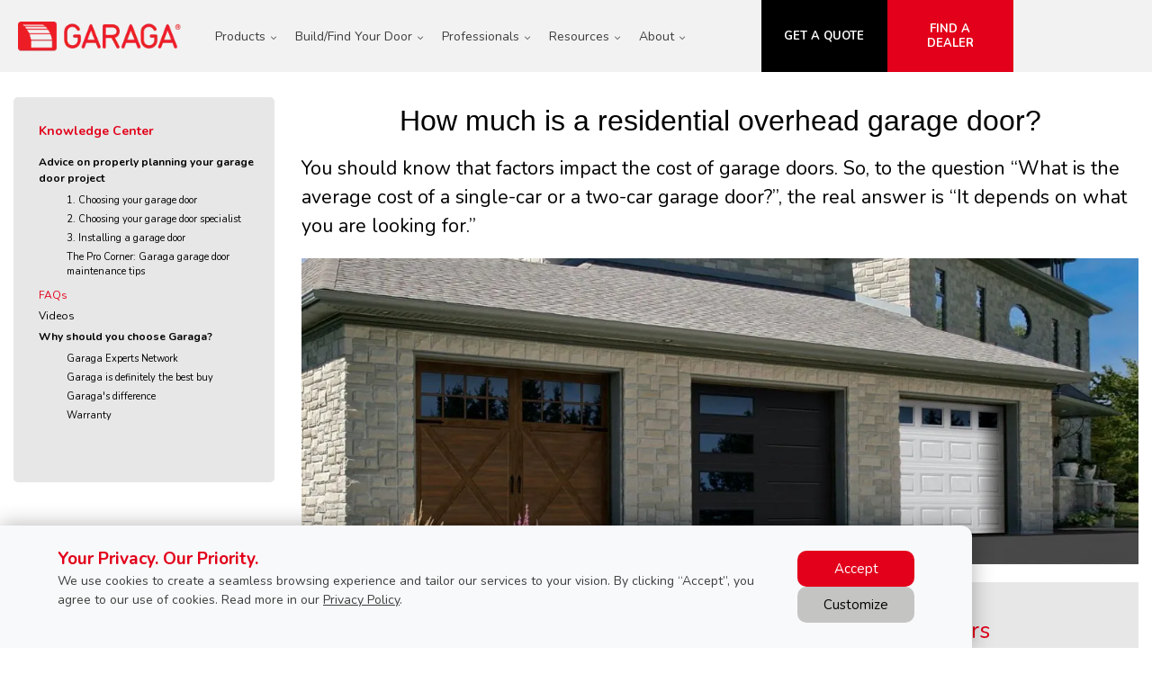

--- FILE ---
content_type: text/html; charset=UTF-8
request_url: https://www.garaga.com/information/faq/garage-door-cost
body_size: 18955
content:
<!DOCTYPE html>
<html lang="en-us" dir="ltr">
<head>
  <meta charset="utf-8" />
<meta name="description" content="Garaga offers many installed garage doors for less than $1000 but be aware that several components influence the purchase price." />
<link rel="canonical" href="https://www.garaga.com/information/faq/garage-door-cost" />
<meta name="Generator" content="XXXXXXXXXXXXXXXXXXXXXXXXXXXXXXXXXX" X>
<meta name="MobileOptimized" content="width" />
<meta name="HandheldFriendly" content="true" />
<meta name="viewport" content="width=device-width, initial-scale=1, user-scalable=yes" />
<script src="/modules/contrib/gtm_consent/js/gtm_consent.init.js"></script>
<style id="garaga-css-settings">:root {--color-1: #E2001A;}</style>
<link rel="icon" href="/sites/default/files/favicon.ico" type="image/vnd.microsoft.icon" />
<link rel="alternate" hreflang="en" href="https://www.garaga.com/ca/information/faq/garage-door-cost" />
<link rel="alternate" hreflang="fr" href="https://www.garaga.com/fr-ca/informations/faq/cout-porte-garage" />
<link rel="alternate" hreflang="en-us" href="https://www.garaga.com/information/faq/garage-door-cost" />

  <title>How much does a residential garage door cost? | Garaga</title>
  <link rel="preload" href="/themes/custom/garaga/fonts/Nunito/XRXV3I6Li01BKofINeaBTMnFcQ.woff2" as="font" type="font/woff2" crossorigin>
<link rel="preload" href="/themes/custom/garaga/fonts/Nunito/XRXX3I6Li01BKofIMNaDRs7nczIH.woff2" as="font" type="font/woff2" crossorigin>
  <link rel="preload" media="all" href="/sites/default/files/css/css_i-GrY0UhEl-QnR9ky59iNMF5Oczx4NGU6JRrKEACq6U.css?delta=0&amp;language=en-us&amp;theme=garaga&amp;include=eJxNyEEOgzAMBMAPhfpJkRuWyJUdo9gg-vteQOptNM0naJ3HzvriD1-l8-TOFJJYFmMZ99TNR0LV6UHpabX5CIykPxexffqJtdqhKTWgaEliUeIbCaM3B34Y5i8z" as="style" />
<link rel="preload" media="all" href="/sites/default/files/css/css_k4zF8-06I8UbGY9c5fYbNjUV9ic6-3_wlu5vIbC8HGY.css?delta=1&amp;language=en-us&amp;theme=garaga&amp;include=eJxNyEEOgzAMBMAPhfpJkRuWyJUdo9gg-vteQOptNM0naJ3HzvriD1-l8-TOFJJYFmMZ99TNR0LV6UHpabX5CIykPxexffqJtdqhKTWgaEliUeIbCaM3B34Y5i8z" as="style" />
<link rel="stylesheet" media="all" href="/sites/default/files/css/css_i-GrY0UhEl-QnR9ky59iNMF5Oczx4NGU6JRrKEACq6U.css?delta=0&amp;language=en-us&amp;theme=garaga&amp;include=eJxNyEEOgzAMBMAPhfpJkRuWyJUdo9gg-vteQOptNM0naJ3HzvriD1-l8-TOFJJYFmMZ99TNR0LV6UHpabX5CIykPxexffqJtdqhKTWgaEliUeIbCaM3B34Y5i8z" />
<link rel="stylesheet" media="all" href="/sites/default/files/css/css_k4zF8-06I8UbGY9c5fYbNjUV9ic6-3_wlu5vIbC8HGY.css?delta=1&amp;language=en-us&amp;theme=garaga&amp;include=eJxNyEEOgzAMBMAPhfpJkRuWyJUdo9gg-vteQOptNM0naJ3HzvriD1-l8-TOFJJYFmMZ99TNR0LV6UHpabX5CIykPxexffqJtdqhKTWgaEliUeIbCaM3B34Y5i8z" />

  <script type="application/json" data-drupal-selector="drupal-settings-json">{"path":{"baseUrl":"\/","pathPrefix":"","currentPath":"node\/346","currentPathIsAdmin":false,"isFront":false,"currentLanguage":"en-us"},"pluralDelimiter":"\u0003","suppressDeprecationErrors":true,"gtag":{"tagId":"","consentMode":false,"otherIds":[],"events":[],"additionalConfigInfo":[]},"ajaxPageState":{"libraries":"eJxdiFEKw0AIBS-0qUda3MRYi65htaG9fUMhkPbjPWaGcSAjhCRNk6H0wt9SG_YFGt1xFx9x1tV7kqrDCYXdWakmMvBx_37DB75-o5VjdfYe1BMuXMS24Tst1Z6aUoOU5gSxKPGOJIOGQR_enEUD","theme":"garaga","theme_token":null},"ajaxTrustedUrl":[],"gtm":{"tagId":null,"settings":{"data_layer":"dataLayer","include_classes":false,"allowlist_classes":"","blocklist_classes":"","include_environment":false,"environment_id":"","environment_token":""},"tagIds":["GTM-PRLKTT8"]},"improved_multi_select":{"selectors":["select#edit-related-content-titles","select#edit-field-share-retailers","select#edit-node-page-field-share-retailers","select#edit-node-terminology-field-share-retailers","select#edit-node-faq-field-share-retailers"],"filtertype":"partial","placeholder_text":null,"orderable":false,"js_regex":null,"groupresetfilter":false,"remove_required_attr":null,"buttontext_add":"\u003E","buttontext_addall":"\u00bb","buttontext_del":"\u003C","buttontext_delall":"\u00ab","buttontext_moveup":"Move up","buttontext_movedown":"Move down"},"garaga":{"site":{"isDefault":true}},"user":{"uid":0,"permissionsHash":"e8ba0c974343cb107e793faed6ef4b995fc055116207f2f6ed8ed37acb80b45a"}}</script>
<script src="/sites/default/files/js/js_WBA67CXpw6DrTKzNeTgx5UvUXpt7j1SJ-K8ivXySgyw.js?scope=header&amp;delta=0&amp;language=en-us&amp;theme=garaga&amp;include=eJxdiEEOwjAMBD-U4idZ29YyRnFcxabi-VScgMOsZkcxoaC0kmVx2Gj6Kbxi7LTKHafFzKYR2oULSnrN_7_hgddv9HbBW4yUUfTlzfyYccrO_uxlnNJlKzLPN930NoU"></script>
<script src="/modules/contrib/google_tag/js/gtag.js?t9muz7"></script>
<script src="/modules/contrib/google_tag/js/gtm.js?t9muz7"></script>

</head>
<body class="lang-en-us section-node path-node node--type-faq site-id--default site-type--main">
<a href="#main-content" class="visually-hidden focusable skip-link">
  Skip to main content
</a>
<div class="page-top-region">
  <noscript>XXXXXXXXXXXXXXXXXXXXXXXXXXXXXXXXXXXXXXXXXXXXXXXXXXXXXXXXXXXXXXXXXXXXXXXXXXXXXXXXXXXXXXXXXXXXXXXXXXXXXXXXXXXXXXXXXXXXXXXXXXXXXXXX;visibility:hidden"></iframe></noscript>

</div>
  <div class="dialog-off-canvas-main-canvas" data-off-canvas-main-canvas>
    <div class="off-canvas-wrapper page">
  <div class="inner-wrap off-canvas-wrapper-inner" id="inner-wrap" data-off-canvas-wrapper>
    <aside id="left-off-canvas-menu" class="off-canvas left-off-canvas-menu position-left" role="complementary" data-off-canvas>
      
    </aside>

    <aside id="right-off-canvas-menu" class="off-canvas right-off-canvas-menu position-right" role="complementary" data-off-canvas>
      
    </aside>

    <div class="off-canvas-content" data-off-canvas-content>

    <header class="row main-header" role="banner" aria-label="Site header">
      <div class="before-menu-subcontainer columns">
        <div class="row before-menu-container">

          <div class="small-12 medium-2 columns logo-wrapper">
                            <div class="region region-header-logo">
    <div id="block-garagalogo" class="block block-garagalogo">
  
    
      <p><a href="/" title="Go to the Home Page"><img alt="Go to the Home Page" src="/themes/custom/garaga/images/garaga-logo.webp"></a></p>
  </div>

  </div>

                        <div class="mobile-menu-toggler columns small-2 hide-for-large">
              <button class="c-hamburger c-hamburger--htx right" aria-label="Toggle main navigation">
                <span>Toggle main navigation</span>
              </button>
            </div>
          </div>

          <div class="main-menu-container columns">
                          <div class="large-12 columns main-menu">
                  <div class="region region-main-menu">
    <nav role="navigation" aria-labelledby="block-mainnavigation-menu" id="block-mainnavigation" class="block block-mainnavigation">
            
  <h2 class="block-title visually-hidden" id="block-mainnavigation-menu">Main navigation</h2>
  

        
              <ul class="menu menu-level-0">
                    <li class="menu-item menu-item--expanded">
        <span>Products</span>
                                                    <div class="sub-menu-container">
        <div class="row">
          <ul class="menu menu-level-1">
                          <li class="menu-item menu-item--expanded">
        <span>Residential</span>
                                                    <div class="sub-menu-container">
        <div class="menu-col">
          <ul class="menu menu-level-2">
                          <li class="menu-item">
        <a href="/garage-doors/residential/selection-guide" data-drupal-link-system-path="node/10746">Garage Doors</a>
                      </li>
                <li class="menu-item">
        <a href="https://app.garaga.com?utm_source=garaga-corp&amp;utm_medium=header-sub-menu-products&amp;utm_campaign=HMC-link" target="_blank">Help Me Choose</a>
                      </li>
                <li class="menu-item">
        <a href="/new-garage-door-styles" data-drupal-link-system-path="node/20261">New Trends</a>
                      </li>
                <li class="menu-item">
        <a href="/image-gallery" data-drupal-link-system-path="node/14536">Image Gallery</a>
                      </li>
                <li class="menu-item">
        <a href="/novatech-doors" data-drupal-link-system-path="node/8471">Harmonized Entry Door</a>
                      </li>
                <li class="menu-item">
        <a href="/garage-door-openers/residential" data-drupal-link-system-path="node/5876">Garage Door Openers</a>
                      </li>
                <li class="menu-item">
        <a href="/garage-door-parts" data-drupal-link-system-path="node/8571">Parts and Accessories</a>
                      </li>
        </ul>
            </div>
      </div>
            
                          <span class="mobile-submenu-toggler"></span>
              </li>
                <li class="menu-item menu-item--expanded">
        <span>Commercial</span>
                                                    <div class="sub-menu-container">
        <div class="menu-col">
          <ul class="menu menu-level-2">
                          <li class="menu-item">
        <a href="/garage-doors/commercial" data-drupal-link-system-path="node/7811">Garage Doors</a>
                      </li>
                <li class="menu-item">
        <a href="/image-gallery/commercial" data-drupal-link-system-path="node/7916">Image Gallery</a>
                      </li>
                <li class="menu-item">
        <a href="/garage-door-openers/commercial" data-drupal-link-system-path="node/10741">Garage Door Openers</a>
                      </li>
                <li class="menu-item">
        <a href="/garage-door-parts" data-drupal-link-system-path="node/8571">Parts and Accessories</a>
                      </li>
        </ul>
            </div>
      </div>
            
                          <span class="mobile-submenu-toggler"></span>
              </li>
        </ul>
            </div>
      </div>
            
                          <span class="mobile-submenu-toggler"></span>
              </li>
                <li class="expanded menu-item menu-item--expanded">
        <span>Build/Find Your Door</span>
                                                    <div class="sub-menu-container">
        <div class="row">
          <ul class="menu menu-level-1">
                          <li class="menu-item menu-item--expanded">
        <span>Build/Find Your Door</span>
                                                    <div class="sub-menu-container">
        <div class="menu-col">
          <ul class="menu menu-level-2">
                          <li class="menu-item">
        <a href="/designcentre/selection" data-drupal-link-system-path="node/6">Design Centre — Build Your Door</a>
                      </li>
                <li class="menu-item">
        <a href="https://app.garaga.com?utm_source=garaga-corp&amp;utm_medium=header-sub-menu-findyourdoor&amp;utm_campaign=HMC-link" target="_blank">Help Me Choose — Find the Perfect Door</a>
                      </li>
        </ul>
            </div>
      </div>
            
                          <span class="mobile-submenu-toggler"></span>
              </li>
        </ul>
            </div>
      </div>
            
                          <span class="mobile-submenu-toggler"></span>
              </li>
                <li class="expanded menu-item menu-item--expanded">
        <span>Professionals</span>
                                                    <div class="sub-menu-container">
        <div class="row">
          <ul class="menu menu-level-1">
                          <li class="menu-item menu-item--expanded">
        <span>Professionals</span>
                                                    <div class="sub-menu-container">
        <div class="menu-col">
          <ul class="menu menu-level-2">
                          <li class="menu-item">
        <a href="/professionals/architects" data-drupal-link-system-path="node/3521">Architects and designers</a>
                      </li>
                <li class="menu-item">
        <a href="/professionals/builders" data-drupal-link-system-path="node/3136">Builders</a>
                      </li>
                <li class="menu-item">
        <a href="/professionals/become-a-garaga-dealer" data-drupal-link-system-path="node/4756">Become a Garaga Dealer</a>
                      </li>
        </ul>
            </div>
      </div>
            
                          <span class="mobile-submenu-toggler"></span>
              </li>
        </ul>
            </div>
      </div>
            
                          <span class="mobile-submenu-toggler"></span>
              </li>
                <li class="menu-item menu-item--expanded menu-item--active-trail">
        <span>Resources</span>
                                                    <div class="sub-menu-container">
        <div class="row">
          <ul class="menu menu-level-1">
                          <li class="menu-item menu-item--expanded menu-item--active-trail">
        <span>Tools</span>
                                                    <div class="sub-menu-container">
        <div class="menu-col">
          <ul class="menu menu-level-2">
                          <li class="menu-item">
        <a href="/designcentre/selection" data-drupal-link-system-path="node/6">Build Your Door</a>
                      </li>
                <li class="menu-item">
        <a href="https://app.garaga.com/?utm_source=garaga-corp&amp;utm_medium=header-sub-menu-tools&amp;utm_campaign=HMC-link" target="_blank">Help Me Choose</a>
                      </li>
                <li class="menu-item">
        <a href="/professionals/dealers" data-drupal-link-system-path="node/16841">Brochures and videos</a>
                      </li>
                <li class="menu-item menu-item--active-trail">
        <a href="/information/faq" data-drupal-link-system-path="information/faq">Frequently Asked Questions</a>
                      </li>
                <li class="menu-item">
        <a href="/image-gallery" data-drupal-link-system-path="node/14536">Image Gallery</a>
                      </li>
                <li class="menu-item">
        <a href="/information/why-choose-garaga/warranty" data-drupal-link-system-path="node/3091">Warranties</a>
                      </li>
        </ul>
            </div>
      </div>
            
                          <span class="mobile-submenu-toggler"></span>
              </li>
                <li class="menu-item menu-item--expanded">
        <span>Medias</span>
                                                    <div class="sub-menu-container">
        <div class="menu-col">
          <ul class="menu menu-level-2">
                          <li class="menu-item">
        <a href="/about-us/news" data-drupal-link-system-path="node/2576">News about Garaga</a>
                      </li>
                <li class="menu-item">
        <a href="/blog" data-drupal-link-system-path="blog">Blogs</a>
                      </li>
                <li class="menu-item">
        <a href="/digital-asset-library" data-drupal-link-system-path="node/15526">Pictures and Logos Library</a>
                      </li>
        </ul>
            </div>
      </div>
            
                          <span class="mobile-submenu-toggler"></span>
              </li>
                <li class="menu-item">
        <span class="contact-us-label">Contact us now: 1-800-464-2724</span>
                      </li>
        </ul>
            </div>
      </div>
            
                          <span class="mobile-submenu-toggler"></span>
              </li>
                <li class="expanded menu-item menu-item--expanded">
        <span>About</span>
                                                    <div class="sub-menu-container">
        <div class="row">
          <ul class="menu menu-level-1">
                          <li class="menu-item menu-item--expanded">
        <span>About Garaga</span>
                                                    <div class="sub-menu-container">
        <div class="menu-col">
          <ul class="menu menu-level-2">
                          <li class="menu-item">
        <a href="/about-us" data-drupal-link-system-path="node/431">About us</a>
                      </li>
                <li class="menu-item">
        <a href="/contact-us" data-drupal-link-system-path="node/3036">Contact us</a>
                      </li>
                <li class="menu-item">
        <a href="/about-us/careers" data-drupal-link-system-path="node/2476">Careers</a>
                      </li>
        </ul>
            </div>
      </div>
            
                          <span class="mobile-submenu-toggler"></span>
              </li>
        </ul>
            </div>
      </div>
            
                          <span class="mobile-submenu-toggler"></span>
              </li>
        </ul>
      



  </nav>

  </div>

              </div>
                                      <div id="mobile-main-menu" class="columns mobile-main-menu hide-for-large">
                <div class="mobile-menu-content">
                    <div class="region region-main-menu">
    <nav role="navigation" aria-labelledby="block-mainnavigation-menu" id="block-mainnavigation" class="block block-mainnavigation">
            
  <h2 class="block-title visually-hidden" id="block-mainnavigation-menu">Main navigation</h2>
  

        
              <ul class="menu menu-level-0">
                    <li class="menu-item menu-item--expanded">
        <span>Products</span>
                                                    <div class="sub-menu-container">
        <div class="row">
          <ul class="menu menu-level-1">
                          <li class="menu-item menu-item--expanded">
        <span>Residential</span>
                                                    <div class="sub-menu-container">
        <div class="menu-col">
          <ul class="menu menu-level-2">
                          <li class="menu-item">
        <a href="/garage-doors/residential/selection-guide" data-drupal-link-system-path="node/10746">Garage Doors</a>
                      </li>
                <li class="menu-item">
        <a href="https://app.garaga.com?utm_source=garaga-corp&amp;utm_medium=header-sub-menu-products&amp;utm_campaign=HMC-link" target="_blank">Help Me Choose</a>
                      </li>
                <li class="menu-item">
        <a href="/new-garage-door-styles" data-drupal-link-system-path="node/20261">New Trends</a>
                      </li>
                <li class="menu-item">
        <a href="/image-gallery" data-drupal-link-system-path="node/14536">Image Gallery</a>
                      </li>
                <li class="menu-item">
        <a href="/novatech-doors" data-drupal-link-system-path="node/8471">Harmonized Entry Door</a>
                      </li>
                <li class="menu-item">
        <a href="/garage-door-openers/residential" data-drupal-link-system-path="node/5876">Garage Door Openers</a>
                      </li>
                <li class="menu-item">
        <a href="/garage-door-parts" data-drupal-link-system-path="node/8571">Parts and Accessories</a>
                      </li>
        </ul>
            </div>
      </div>
            
                          <span class="mobile-submenu-toggler"></span>
              </li>
                <li class="menu-item menu-item--expanded">
        <span>Commercial</span>
                                                    <div class="sub-menu-container">
        <div class="menu-col">
          <ul class="menu menu-level-2">
                          <li class="menu-item">
        <a href="/garage-doors/commercial" data-drupal-link-system-path="node/7811">Garage Doors</a>
                      </li>
                <li class="menu-item">
        <a href="/image-gallery/commercial" data-drupal-link-system-path="node/7916">Image Gallery</a>
                      </li>
                <li class="menu-item">
        <a href="/garage-door-openers/commercial" data-drupal-link-system-path="node/10741">Garage Door Openers</a>
                      </li>
                <li class="menu-item">
        <a href="/garage-door-parts" data-drupal-link-system-path="node/8571">Parts and Accessories</a>
                      </li>
        </ul>
            </div>
      </div>
            
                          <span class="mobile-submenu-toggler"></span>
              </li>
        </ul>
            </div>
      </div>
            
                          <span class="mobile-submenu-toggler"></span>
              </li>
                <li class="expanded menu-item menu-item--expanded">
        <span>Build/Find Your Door</span>
                                                    <div class="sub-menu-container">
        <div class="row">
          <ul class="menu menu-level-1">
                          <li class="menu-item menu-item--expanded">
        <span>Build/Find Your Door</span>
                                                    <div class="sub-menu-container">
        <div class="menu-col">
          <ul class="menu menu-level-2">
                          <li class="menu-item">
        <a href="/designcentre/selection" data-drupal-link-system-path="node/6">Design Centre — Build Your Door</a>
                      </li>
                <li class="menu-item">
        <a href="https://app.garaga.com?utm_source=garaga-corp&amp;utm_medium=header-sub-menu-findyourdoor&amp;utm_campaign=HMC-link" target="_blank">Help Me Choose — Find the Perfect Door</a>
                      </li>
        </ul>
            </div>
      </div>
            
                          <span class="mobile-submenu-toggler"></span>
              </li>
        </ul>
            </div>
      </div>
            
                          <span class="mobile-submenu-toggler"></span>
              </li>
                <li class="expanded menu-item menu-item--expanded">
        <span>Professionals</span>
                                                    <div class="sub-menu-container">
        <div class="row">
          <ul class="menu menu-level-1">
                          <li class="menu-item menu-item--expanded">
        <span>Professionals</span>
                                                    <div class="sub-menu-container">
        <div class="menu-col">
          <ul class="menu menu-level-2">
                          <li class="menu-item">
        <a href="/professionals/architects" data-drupal-link-system-path="node/3521">Architects and designers</a>
                      </li>
                <li class="menu-item">
        <a href="/professionals/builders" data-drupal-link-system-path="node/3136">Builders</a>
                      </li>
                <li class="menu-item">
        <a href="/professionals/become-a-garaga-dealer" data-drupal-link-system-path="node/4756">Become a Garaga Dealer</a>
                      </li>
        </ul>
            </div>
      </div>
            
                          <span class="mobile-submenu-toggler"></span>
              </li>
        </ul>
            </div>
      </div>
            
                          <span class="mobile-submenu-toggler"></span>
              </li>
                <li class="menu-item menu-item--expanded menu-item--active-trail">
        <span>Resources</span>
                                                    <div class="sub-menu-container">
        <div class="row">
          <ul class="menu menu-level-1">
                          <li class="menu-item menu-item--expanded menu-item--active-trail">
        <span>Tools</span>
                                                    <div class="sub-menu-container">
        <div class="menu-col">
          <ul class="menu menu-level-2">
                          <li class="menu-item">
        <a href="/designcentre/selection" data-drupal-link-system-path="node/6">Build Your Door</a>
                      </li>
                <li class="menu-item">
        <a href="https://app.garaga.com/?utm_source=garaga-corp&amp;utm_medium=header-sub-menu-tools&amp;utm_campaign=HMC-link" target="_blank">Help Me Choose</a>
                      </li>
                <li class="menu-item">
        <a href="/professionals/dealers" data-drupal-link-system-path="node/16841">Brochures and videos</a>
                      </li>
                <li class="menu-item menu-item--active-trail">
        <a href="/information/faq" data-drupal-link-system-path="information/faq">Frequently Asked Questions</a>
                      </li>
                <li class="menu-item">
        <a href="/image-gallery" data-drupal-link-system-path="node/14536">Image Gallery</a>
                      </li>
                <li class="menu-item">
        <a href="/information/why-choose-garaga/warranty" data-drupal-link-system-path="node/3091">Warranties</a>
                      </li>
        </ul>
            </div>
      </div>
            
                          <span class="mobile-submenu-toggler"></span>
              </li>
                <li class="menu-item menu-item--expanded">
        <span>Medias</span>
                                                    <div class="sub-menu-container">
        <div class="menu-col">
          <ul class="menu menu-level-2">
                          <li class="menu-item">
        <a href="/about-us/news" data-drupal-link-system-path="node/2576">News about Garaga</a>
                      </li>
                <li class="menu-item">
        <a href="/blog" data-drupal-link-system-path="blog">Blogs</a>
                      </li>
                <li class="menu-item">
        <a href="/digital-asset-library" data-drupal-link-system-path="node/15526">Pictures and Logos Library</a>
                      </li>
        </ul>
            </div>
      </div>
            
                          <span class="mobile-submenu-toggler"></span>
              </li>
                <li class="menu-item">
        <span class="contact-us-label">Contact us now: 1-800-464-2724</span>
                      </li>
        </ul>
            </div>
      </div>
            
                          <span class="mobile-submenu-toggler"></span>
              </li>
                <li class="expanded menu-item menu-item--expanded">
        <span>About</span>
                                                    <div class="sub-menu-container">
        <div class="row">
          <ul class="menu menu-level-1">
                          <li class="menu-item menu-item--expanded">
        <span>About Garaga</span>
                                                    <div class="sub-menu-container">
        <div class="menu-col">
          <ul class="menu menu-level-2">
                          <li class="menu-item">
        <a href="/about-us" data-drupal-link-system-path="node/431">About us</a>
                      </li>
                <li class="menu-item">
        <a href="/contact-us" data-drupal-link-system-path="node/3036">Contact us</a>
                      </li>
                <li class="menu-item">
        <a href="/about-us/careers" data-drupal-link-system-path="node/2476">Careers</a>
                      </li>
        </ul>
            </div>
      </div>
            
                          <span class="mobile-submenu-toggler"></span>
              </li>
        </ul>
            </div>
      </div>
            
                          <span class="mobile-submenu-toggler"></span>
              </li>
        </ul>
      



  </nav>

  </div>

                </div>
              </div>
                      </div>

                                    <div class="small-12 medium-8 columns contact">
                  <div class="region region-header-contact">
    <div id="block-headercontactmobile" class="show-for-small-only block block-headercontactmobile">
  
    
      <div class="mobile-cta-bar"><div class="cta-section"><a href="/find-a-garaga-dealer" title="See our retailers list"><i class="far fa-map-marker-alt"></i> Retailers</a></div><div class="cta-section"><a href="/get-a-quotation" title="Get a quote"><i class="far fa-file"></i> Quote</a></div><div class="cta-section"><a href="tel:1-800-464-2724" title="Contact us"><i class="far fa-phone"></i> Call</a></div></div>
  </div>
<div id="block-garaga-testctaheader" class="hide-for-small-only block block-garaga-testctaheader">
  
    
      <div class="body field field-block-content--body field-name-body field-type-text-with-summary field-label-hidden">
    <div class="field-items">
          <div class="field-item"><div class="button-container" style="width:35%;"><a class="custom-link get-a-quote CAP" href="/get-a-quotation" title="Get a quote for a new garage door Garaga" tabindex="-1"><strong>Get a quote</strong></a> <a class="custom-link call-us CAP" href="/find-a-garaga-dealer" title="Find the nearest garage door expert"><strong>Find a dealer</strong></a></div></div>
      </div>
</div>

  </div>

  </div>

              </div>
                      
        </div>
      </div>
    </header>

    
    <div class="row main-content container">
              <div id="sidebar-first" class="columns large-3 sidebar">
          <div class="sidebar-first">
              <div class="region region-sidebar-first">
    <nav role="navigation" aria-labelledby="block-garaga-left-sidebar-menu" id="block-garaga-left-sidebar" class="block block-garaga-left-sidebar">
            
  <h2 class="block-title visually-hidden" id="block-garaga-left-sidebar-menu">Left sidebar menu</h2>
  

        
              <ul class="menu menu-level-0">
                    <li class="menu-item menu-item--expanded">
        <span target="">About us</span>
                                                    <div class="sub-menu-container">
        <div class="row">
          <ul class="menu menu-level-1">
                          <li class="menu-item">
        <a href="/about-us" target="" data-drupal-link-system-path="node/431">About Garaga garage doors</a>
                      </li>
                <li class="menu-item">
        <a href="/about-us/the-garaga-story" target="" data-drupal-link-system-path="node/2736">The Garaga Story</a>
                      </li>
                <li class="menu-item">
        <a href="/about-us/the-people-behind-our-doors" target="" data-drupal-link-system-path="node/1096">The People behind our doors</a>
                      </li>
                <li class="menu-item">
        <a href="/about-us/environmental-commitment" target="" data-drupal-link-system-path="node/2471">Environmental Commitment</a>
                      </li>
                <li class="menu-item">
        <a href="/midamerica" data-drupal-link-system-path="node/14516">Mid-America Door and Garaga</a>
                      </li>
                <li class="menu-item menu-item--expanded">
        <a href="/about-us/careers" target="" data-drupal-link-system-path="node/2476">Careers - Current job opportunities</a>
                                                    <div class="sub-menu-container">
        <div class="menu-col">
          <ul class="menu menu-level-2">
                          <li class="menu-item">
        <a href="/about-us/careers/discover-future-employer" target="" data-drupal-link-system-path="node/2486">Discover your future employer</a>
                      </li>
                <li class="menu-item">
        <a href="/about-us/careers/advice-recruiter" target="" data-drupal-link-system-path="node/2511">Advice from your recruiter</a>
                      </li>
                <li class="menu-item">
        <a href="/about-us/careers/great-work-conditions" target="" data-drupal-link-system-path="node/2501">Great work conditions</a>
                      </li>
                <li class="menu-item">
        <a href="/about-us/careers/awards" target="" data-drupal-link-system-path="node/2521">Awards</a>
                      </li>
                <li class="menu-item">
        <a href="/about-us/careers/lively-social-life" target="" data-drupal-link-system-path="node/2531">Lively social life</a>
                      </li>
                <li class="menu-item">
        <a href="/about-us/careers/st-georges-beauce" target="" data-drupal-link-system-path="node/2541">St-Georges-Beauce region</a>
                      </li>
                <li class="menu-item">
        <a href="/about-us/careers/barrie-ontario" target="" data-drupal-link-system-path="node/2561">Barrie in Ontario</a>
                      </li>
                <li class="menu-item">
        <a href="/about-us/careers/ponca-city" data-drupal-link-system-path="node/14506">Ponca City in Oklahoma</a>
                      </li>
        </ul>
            </div>
      </div>
            
                          <span class="mobile-submenu-toggler"></span>
              </li>
                <li class="menu-item menu-item--expanded">
        <a href="/about-us/media-corner" target="" data-drupal-link-system-path="node/2496">Media corner</a>
                                                    <div class="sub-menu-container">
        <div class="menu-col">
          <ul class="menu menu-level-2">
                          <li class="menu-item">
        <a href="/about-us/news" target="" data-drupal-link-system-path="node/2576">News about Garaga</a>
                      </li>
                <li class="menu-item">
        <a href="/about-us/stories" data-drupal-link-system-path="node/2506">Stories around garage doors</a>
                      </li>
        </ul>
            </div>
      </div>
            
                          <span class="mobile-submenu-toggler"></span>
              </li>
                <li class="menu-item">
        <a href="/contact-us" target="" data-drupal-link-system-path="node/3036">Contact us</a>
                      </li>
        </ul>
            </div>
      </div>
            
                          <span class="mobile-submenu-toggler"></span>
              </li>
                <li class="menu-item menu-item--collapsed">
        <span>Professionals</span>
                      </li>
                <li class="menu-item menu-item--expanded menu-item--active-trail">
        <span>Knowledge Center</span>
                                                    <div class="sub-menu-container">
        <div class="row">
          <ul class="menu menu-level-1">
                          <li class="menu-item menu-item--expanded">
        <a href="/information/steps-change-door" target="" data-drupal-link-system-path="node/3046">Advice on properly planning your garage door project</a>
                                                    <div class="sub-menu-container">
        <div class="menu-col">
          <ul class="menu menu-level-2">
                          <li class="menu-item">
        <a href="/information/steps-change-door/step-1-door-choice" data-drupal-link-system-path="node/3021">1. Choosing your garage door</a>
                      </li>
                <li class="menu-item">
        <a href="/information/steps-change-door/step-2-installer-choice" data-drupal-link-system-path="node/3026">2. Choosing your garage door specialist</a>
                      </li>
                <li class="menu-item">
        <a href="/information/steps-change-door/step-3-installation" data-drupal-link-system-path="node/3031">3. Installing a garage door</a>
                      </li>
                <li class="menu-item">
        <a href="/information/steps-change-door/step-4-maintenance" data-drupal-link-system-path="node/3041">The Pro Corner: Garaga garage door maintenance tips</a>
                      </li>
        </ul>
            </div>
      </div>
            
                          <span class="mobile-submenu-toggler"></span>
              </li>
                <li class="menu-item menu-item--active-trail">
        <a href="/information/faq" data-drupal-link-system-path="information/faq">FAQs</a>
                      </li>
                <li class="menu-item menu-item--collapsed">
        <a href="/video" data-drupal-link-system-path="node/3511">Videos</a>
                      </li>
                <li class="menu-item menu-item--expanded">
        <a href="/information/why-choose-garaga" target="" data-drupal-link-system-path="node/3076">Why should you choose Garaga?</a>
                                                    <div class="sub-menu-container">
        <div class="menu-col">
          <ul class="menu menu-level-2">
                          <li class="menu-item">
        <a href="/information/why-choose-garaga/garaga-experts" target="" data-drupal-link-system-path="node/3086">Garaga Experts Network</a>
                      </li>
                <li class="menu-item">
        <a href="/information/why-choose-garaga/25-reasons" target="" data-drupal-link-system-path="node/3096">Garaga is definitely the best buy</a>
                      </li>
                <li class="menu-item menu-item--collapsed">
        <a href="/information/why-choose-garaga/garaga-difference" data-drupal-link-system-path="node/2631">Garaga&#039;s difference</a>
                      </li>
                <li class="menu-item">
        <a href="/information/why-choose-garaga/warranty" target="" data-drupal-link-system-path="node/3091">Warranty</a>
                      </li>
        </ul>
            </div>
      </div>
            
                          <span class="mobile-submenu-toggler"></span>
              </li>
        </ul>
            </div>
      </div>
            
                          <span class="mobile-submenu-toggler"></span>
              </li>
                <li class="menu-item menu-item--expanded">
        <span>Residential</span>
                                                    <div class="sub-menu-container">
        <div class="row">
          <ul class="menu menu-level-1">
                          <li class="menu-item">
        <a href="/digital-asset-library/princeton" data-drupal-link-system-path="node/9181">Princeton</a>
                      </li>
                <li class="menu-item">
        <a href="/digital-asset-library/eastman" data-drupal-link-system-path="node/2311">Eastman</a>
                      </li>
                <li class="menu-item">
        <a href="/digital-asset-library/cambridge" data-drupal-link-system-path="node/2396">Cambridge</a>
                      </li>
                <li class="menu-item">
        <a href="/digital-asset-library/california" data-drupal-link-system-path="node/2441">California</a>
                      </li>
                <li class="menu-item">
        <a href="/digital-asset-library/village-collection" data-drupal-link-system-path="node/15056">Village Collection</a>
                      </li>
                <li class="menu-item">
        <a href="/digital-asset-library/standard-plus" data-drupal-link-system-path="node/2426">Standard+</a>
                      </li>
                <li class="menu-item">
        <a href="/digital-asset-library/acadia-138" data-drupal-link-system-path="node/2461">Acadia 138</a>
                      </li>
                <li class="menu-item">
        <a href="/digital-asset-library/top-tech" target="" data-drupal-link-system-path="node/2451">Top Tech</a>
                      </li>
                <li class="menu-item">
        <a href="/digital-asset-library/h-tech" data-drupal-link-system-path="node/2446">H-Tech</a>
                      </li>
                <li class="menu-item">
        <a href="/digital-asset-library/color-chart-aluminum" data-drupal-link-system-path="node/2406">Color chart - aluminum</a>
                      </li>
                <li class="menu-item">
        <a href="/digital-asset-library/panels-residentials" data-drupal-link-system-path="node/2416">Panels</a>
                      </li>
        </ul>
            </div>
      </div>
            
                          <span class="mobile-submenu-toggler"></span>
              </li>
                <li class="menu-item menu-item--expanded">
        <a href="/digital-asset-library/logos" target="" data-drupal-link-system-path="node/3491">Logos</a>
                                                    <div class="sub-menu-container">
        <div class="row">
          <ul class="menu menu-level-1">
                          <li class="menu-item">
        <a href="/digital-asset-library/logos-garaga-corpo" target="" data-drupal-link-system-path="node/2411">Garaga corporate</a>
                      </li>
                <li class="menu-item">
        <a href="/digital-asset-library/logos-garaga-expert" target="" data-drupal-link-system-path="node/3451">Garaga Experts</a>
                      </li>
                <li class="menu-item">
        <a href="/digital-asset-library/logos-garaga-industrial" target="" data-drupal-link-system-path="node/3411">Garaga industrial</a>
                      </li>
                <li class="menu-item">
        <a href="/digital-asset-library/logos-ge-industrial" target="" data-drupal-link-system-path="node/3426">Garaga Experts industrial</a>
                      </li>
                <li class="menu-item">
        <a href="/digital-asset-library/logos-garaga-regional" target="" data-drupal-link-system-path="node/3386">Garaga regional</a>
                      </li>
                <li class="menu-item">
        <a href="/digital-asset-library/logos-liftmaster" target="" data-drupal-link-system-path="node/3366">LiftMaster</a>
                      </li>
        </ul>
            </div>
      </div>
            
                          <span class="mobile-submenu-toggler"></span>
              </li>
                <li class="menu-item">
        <a href="/digital-asset-library/graphics-standards" target="" data-drupal-link-system-path="node/3466">Graphics standards</a>
                      </li>
                <li class="menu-item">
        <a href="/digital-asset-library/color-chart-steel" data-drupal-link-system-path="node/2421">Color chart - steel</a>
                      </li>
        </ul>
      



  </nav>

  </div>

          </div>
        </div>
            <main id="main" class="large-9 columns"  role="main">

        
        <a id="main-content"></a>
        <section>
            <div class="region region-content">
    <div data-drupal-messages-fallback class="hidden"></div><div id="block-pagetitle" class="block block-pagetitle">
  
    
      
  <h1>
<span class="field-wrapper">How much is a residential overhead garage door?</span>
</h1>


  </div>
<div id="block-mainpagecontent" class="block block-mainpagecontent">
  
    
      <article id="node-346"  about="/information/faq/garage-door-cost">
  
    

  
    <div>
    <div class="body field field-node--body field-name-body field-type-text-with-summary field-label-hidden">
    <div class="field-items">
          <div class="field-item"><p class="Black-16">You should know that factors impact the cost of garage doors. So, to the question “What is the average cost of a single-car or a two-car garage door?”, the real answer is “It depends on what you are looking for.”</p>

<p><img loading="lazy" alt="Sample house showing the 3 styles of garage doors: Carriage House, Contemporay and Traditional" data-entity-type="file" data-entity-uuid="d246527e-9103-4a79-8252-61a5d8c5cfe3" height="439" src="/sites/default/files/styles/rte_desktop/public/00_Garaga/KnowledgeCenter/FAQ/Banner_CostPrice_LP_3Portes.jpg.webp?itok=pu7IL855" width="1200"></p>

<div class="backGris Box Marbot-50">
<h2 class="font-25 text-align-center Marbot-40">7&nbsp;Factors that influence the price of new garage doors</h2>

<h2 class="font-25 text-align-center"><strong>✓</strong> 3&nbsp;factors of the Look</h2>

<h3 class="Rouge font-21 Marbot-10">1- Model Style</h3>

<p>You love the timeless beauty of <strong><a href="/garage-doors/carriage" title="Browse our carriage house garage doors">Carriage house garage doors</a></strong>? You’re craving <strong>real overlays</strong>, not an <strong>embossed design</strong>? Or maybe <a href="/garage-doors/contemporary" title="Browse our Contemporary garage doors">Modern</a> is your middle name and you’re dreaming of <strong>all‑glass garage doors?</strong></p>

<p class="Marbot-40">So for an approximate cost, the price of a <strong>Craftsman style</strong>, <strong><a href="/garage-doors/townships-collection" title="Browse all the models of the Townships Collection">high-end wood-looking garage doors with real overlays</a></strong> is about <strong>2x the price of an embossed steel door</strong>. The average <strong>cost of <a href="/garage-doors/residential/california" title="Browse all glass garage door models">a glass garage door</a> will be a bit higher than that</strong>.</p>

<h3 class="Rouge font-21 Marbot-10">2- Color</h3>

<p>For you, <strong>Black garage doors</strong> are so chic? You’re in love with <strong>dark chocolatey Browns</strong> or Iron Grey garage doors?</p>

<p class="Marbot-40">Choose the color of your dreams! Between Garaga's Standard and Premium Colors, there is only a slight difference of <strong>$70 to $150</strong> for a <strong>single garage door</strong> (<strong>9x7</strong> approx.). <strong>You want a specific custom color?</strong> You wonder <strong>how much it costs to paint a garage door</strong>? Many Garaga dealers offer this service. The extra fee is per square foot.</p>

<h3 class="Rouge font-21 Marbot-10">3- Windows</h3>

<p class="Marbot-40">For the WOW factor Outside and the sunlight Inside, is a <strong>garage door with windows</strong> a must for you? This feature might <strong>change the price by 25% to 50%</strong>. It depends on <strong>how many windows</strong> you want, <a href="/information/faq/thermo-vs-double" title="Learn more about glass thermal value">the thermal value of the glass you choose</a>, and the <strong>manufacturing process</strong>.</p>

<h2 class="font-25 text-align-center"><strong>✓</strong> 4&nbsp;factors of the Construction</h2>

<div class="row">
<div class="medium-6 columns">
<h3 class="Rouge font-21 Marbot-10">1- Size</h3>

<p class="No-Marbot">Myth Busting! <strong>There is no such thing as standard size garage doors</strong>.</p>

<p>People who shop for <strong>two-car garage doors</strong> think that they must be 16x8, 14x7, or 18x10&nbsp;feet. Those who are looking for a <strong>one-car garage door</strong> think that there are only <strong>8x7</strong> or <strong>9x8&nbsp;foot</strong> models. Some wonder if there are <strong>small garage doors</strong> (6x7, 7x8) for their shed. <strong>Keep in mind that your garage door is custom made to your dimensions</strong>.</p>

<p>As a matter of cost, <strong>the larger the door, the higher the price</strong>. It requires more materials, of course, but there are other construction features to watch for as well. For example, a large garage door of good quality will have reinforcement struts for more strength.</p>

<p class="No-Marbot"><strong>BUT, 2x bigger does NOT mean 2x more expensive!</strong></p>

<p><a href="/information/faq/double-vs-simple-garage-door" title="Is it better to have one double residential garage door or two single doors?">Read this if you are not quite sure if you should choose 2 single doors or 1 double door. </a></p>
</div>

<div class="medium-6 columns">
<h3 class="Rouge font-21 Marbot-10">2- Insulation</h3>

<p>Saving on your energy bills and being comfortable is important for you? Then investing in a <strong>well‑insulated garage door</strong> may be the right choice.</p>

<p>The price varies based on the level of insulation. Garage doors <strong>insulated with polyurethane</strong> provide better <strong>insulation than those with polystyrene</strong> (Styrofoam). Have you heard about the <a href="/information/faq/r-value" title="What is R-value and what level do I need for my garage?">R value</a>? Garaga manufactures R-16, R-12 or non-insulated garage doors.</p>

<p>Other features should be checked out too. <a href="/information/faq/weatherstripping" title="Learn more about our 5 types of weatherstripping?">Weatherstripping</a> plays a key role because it <strong>blocks air infiltration</strong>. Get the <strong>Garaga’s superior quality weather stripping</strong> for <strong>less than $75</strong>. An investment that pays off.</p>

<p><a href="/information/faq/energy-efficient" title="What is meant by energy-efficient garage doors?">What to watch for choosing a really energy-efficient garage door? </a></p>
</div>
</div>

<div class="row">
<div class="medium-6 columns">
<h3 class="Rouge font-21 Marbot-10">3- Steel or aluminum</h3>

<p>You don’t know whether to pick a steel garage or aluminum garage door? Here are some price basics.</p>

<p><strong>Steel with a woodgrain finish</strong> is the most common material used in manufacturing overhead garage doors. <strong>It is about 20% less expensive than aluminum</strong>.</p>

<p>If you do want a <strong>smooth steel door</strong>, the sheet metal will be thicker and heavier. Expect to pay about <strong>50% more than for steel with a wood grain finish</strong>.</p>
</div>

<div class="medium-6 columns">
<h3 class="Rouge font-21 Marbot-10">4- Hardware</h3>

<p>You want your garage door to be safe. To last up to 25&nbsp;years? To open/close easily? Hardware is the muscle that supports the movement of your door.</p>

<p>The <strong>quality of the rollers</strong> for a durable and quiet garage door system, the <strong>number of cycles guaranteed by the springs</strong>, the <strong>thickness of the tracks</strong> for added strength, the number of <strong>reinforcements on the door</strong> and <strong>the door configuration</strong> (depending on the available ceiling space, for example) all contribute to the cost of a door. Investing in a <a href="/professionals/architects/residential/products-comparative/hardware" title="Hardware Features &amp; Benefits">well-made hardware system</a> will help extend the life of your garage door.</p>
</div>
</div>
</div>

<div class="row Marbot-50">
<div class="medium-4 columns Marbot-20"><img loading="lazy" alt="LiftMaster 87504-267 Garaga Door Operator" data-entity-type="file" data-entity-uuid="b9a12775-d93e-4de4-9304-f5ee4332d2c6" height="165" src="/sites/default/files/styles/rte_desktop/public/00_Garaga/KnowledgeCenter/FAQ/LiftMaster_87504-267.jpg.webp?itok=gVauB4_W" width="428">
<h2 class="text-align-center">Cost of an installed garage door opener</h2>

<p><strong>You want an automatic garage door?</strong> Compared to those of big box stores, <strong>LiftMaster door openers</strong>, by <strong>Chamberlain</strong>, are <strong>quieter, safer and more durable</strong>.</p>

<p><strong>Their costs vary between $450 and $1100 including the installation</strong>. Adding optional accessories, such as a remote control or a keypad, costs around $30 to $60.</p>

<p>And did you know that LiftMaster motors are smart too? They send alerts to your cell phone. One even has an integrated camera &amp; 2‑way audio!</p>

<div align="center"><a class="buttonRond Marbot-40" href="/garage-door-openers/residential" title="Browse our garage door opener models">Explore our garage door openers</a></div>
</div>

<div class="medium-4 columns marbot-20"><img loading="lazy" alt="Renovation related work" data-entity-type="file" data-entity-uuid="9c6655e1-484a-4b86-adcf-72f25d3fa389" height="165" src="/sites/default/files/styles/rte_desktop/public/00_Garaga/KnowledgeCenter/FAQ/Icon_Renovation.jpg.webp?itok=KNp89xGk" width="428">
<h2 class="text-align-center">Renovation-related work</h2>

<p>Bet you haven’t thought about this! But <strong>the replacement of your old garage door</strong> for a new one also <strong>means some unavoidable costs</strong>.</p>

<p>Getting in touch with a Garaga garage door installer gives you a good idea of the expenses related to changing a garage door, such as <strong>dismantling and getting rid of the existing door, rebuilding the door frame, covering the frame</strong> with aluminum sheeting, etc.</p>

<p class="Marbot-40">Garaga specialists have a 360-degree view of your project. It’s their expertise and passion. They’ll tell you about the expenses incurred to replace a garage door before showing up to your home with the new door.</p>
</div>

<div class="medium-4 columns Marbot-20"><img loading="lazy" alt="A network of certified installers" data-entity-type="file" data-entity-uuid="07f1c5e1-41e8-45a0-b5d1-a393378bfe5b" height="165" src="/sites/default/files/styles/rte_desktop/public/00_Garaga/KnowledgeCenter/FAQ/InstallateurGilles_FondGris.jpg.webp?itok=YuwPiKEU" width="428">
<h2 class="text-align-center">Garage Door &amp; Opener Installation</h2>

<p><strong>Ever had to strong‑arm your garage door?</strong> It was probably not installed properly. ​</p>

<p><strong>Even the best quality garage door depends on the know-how of its installer to work well</strong>. Doing it yourself may not be the best idea. <strong>It is the biggest moving object of your home</strong>.</p>

<p>Trust professional installers for flawless work. Whether it be for an electric garage door or not, they guarantee their installation. Your garage door and door opener will last longer, be safer, and work at their very best.</p>

<div align="center"><a class="buttonRond" href="/find-a-garaga-dealer" title="Find the Garaga dealer closest to you">Find your dealer</a></div>
</div>
</div>

<div class="row Marbot-40">
<div class="columns">
<div class="Box backGris">
<div class="row">
<div class="small-11 small-centered columns">
<h2 class="text-align-center No-Martop">An investment that pays off</h2>

<p class="text-align-center">Replacing your garage door with a better-looking, higher quality one ranks among the Top 5 most profitable home improvement projects.</p>

<p class="text-align-center">You’re looking to compare your options or to set your budget? Get a quotation. It’s free. And the best way to have an accurate price.</p>

<div align="center"><a class="buttonRond" href="/get-a-quotation" title="Get a garage door and/or an opener quote quick">Get your quote</a></div>
</div>
</div>
</div>
</div>
</div>

<p class="text-align-center"><img loading="lazy" alt="G-5000, 14' x 16', Black" class="medium-6" data-entity-type="file" data-entity-uuid="b9f9f35f-0e68-4df3-896f-2c349a129f64" height="742" src="/sites/default/files/styles/rte_desktop/public/00_Garaga/KnowledgeCenter/FAQ/G5000_14x16_Black.jpg.webp?itok=pzs-vbSV" width="1608"></p>

<p class="text-align-center">You are looking more for the <strong>cost of commercial overhead doors</strong>?</p>

<p class="text-align-center"><a class="buttonRond" href="/garage-doors/commercial" title="Browse our commercial garage doors">Explore our commercial doors</a></p>
</div>
      </div>
</div>

  </div>

  
  
  

    <a  class="back-to-list-link" href="/information/faq">
    Back to FAQ
  </a>
</article>



  </div>

  </div>

        </section>
      </main>

          </div>

    <footer>
      
      <div class="footer-columns row">
                  <div id="footer-first" class="large-3 columns ">
              <div class="region region-footer-col-1">
    <nav role="navigation" aria-labelledby="block-footersecondcolumn-menu" id="block-footersecondcolumn" class="block block-footersecondcolumn">
      
  <h2 class="block-title" id="block-footersecondcolumn-menu">Products</h2>
  

        
              <ul class="menu menu-level-0">
                    <li class="menu-item">
        <a href="/garage-doors/traditional" data-drupal-link-system-path="node/14416">Traditional Style Garage Doors</a>
                      </li>
                <li class="menu-item">
        <a href="/garage-doors/contemporary" data-drupal-link-system-path="node/13636">Contemporary Style Garage Doors </a>
                      </li>
                <li class="menu-item">
        <a href="/garage-doors/carriage" data-drupal-link-system-path="node/13911">Carriage House Style Garage Doors </a>
                      </li>
                <li class="menu-item">
        <a href="/garage-doors/residential/styles" data-drupal-link-system-path="node/13556">Discover Your Own Style</a>
                      </li>
                <li class="menu-item">
        <a href="/garage-doors/townships-collection" data-drupal-link-system-path="node/14811">Townships Collection Garage Doors</a>
                      </li>
                <li class="menu-item">
        <a href="/garage-doors/village-collection" data-drupal-link-system-path="node/13566">Village Collection Garage Doors</a>
                      </li>
                <li class="menu-item">
        <a href="/garage-doors/residential/selection-guide" data-drupal-link-system-path="node/10746">Search by Product Name</a>
                      </li>
                <li class="menu-item">
        <a href="/garage-doors/commercial" data-drupal-link-system-path="node/7811">Commercial Doors</a>
                      </li>
                <li class="menu-item">
        <a href="/garage-door-openers/residential" data-drupal-link-system-path="node/5876">Garage Door Openers</a>
                      </li>
                <li class="menu-item">
        <a href="/garage-door-openers/commercial" data-drupal-link-system-path="node/10741">Commercial Door Operators</a>
                      </li>
                <li class="menu-item">
        <a href="/information/steps-change-door" data-drupal-link-system-path="node/3046">Advice on properly planning your garage door project</a>
                      </li>
                <li class="menu-item">
        <a href="/information/why-choose-garaga" data-drupal-link-system-path="node/3076">Why Should You Choose Garaga?</a>
                      </li>
                <li class="menu-item">
        <a href="/image-gallery" data-drupal-link-system-path="node/14536">Inspirational Gallery for Residential Doors</a>
                      </li>
                <li class="menu-item">
        <a href="/image-gallery/commercial" data-drupal-link-system-path="node/7916">Commercial Door Gallery</a>
                      </li>
                <li class="menu-item">
        <a href="/new-garage-door-styles" data-drupal-link-system-path="node/20261">New Products</a>
                      </li>
        </ul>
      



  </nav>

  </div>

          </div>
                          <div id="footer-second" class="large-3 large-push-1 columns">
              <div class="region region-footer-col-2">
    <nav role="navigation" aria-labelledby="block-footerfifth-menu" id="block-footerfifth" class="block block-footerfifth">
      
  <h2 class="block-title" id="block-footerfifth-menu">Supporting info</h2>
  

        
              <ul class="menu menu-level-0">
                    <li class="menu-item">
        <a href="/get-a-quotation" data-drupal-link-system-path="node/6911">Get Your Quote</a>
                      </li>
                <li class="menu-item">
        <a href="/find-a-garaga-dealer" data-drupal-link-system-path="node/8356">Find a Dealer</a>
                      </li>
                <li class="menu-item">
        <a href="https://cmsgaraga.garaga.com/Drupal/KnowledgeCentre/FAQ/InstallationGuide.pdf" target="_blank">Installation Manual</a>
                      </li>
                <li class="menu-item">
        <a href="/reviews" data-drupal-link-system-path="node/16856">Customer Reviews</a>
                      </li>
                <li class="menu-item menu-item--active-trail">
        <a href="/information/faq/garage-door-cost" data-drupal-link-system-path="node/346" class="is-active" aria-current="page">Cost of a Garage Door</a>
                      </li>
                <li class="menu-item">
        <a href="https://app.garaga.com?utm_source=garaga-corp&amp;utm_medium=footer&amp;utm_campaign=HMC-link" target="_blank">Help Me Choose</a>
                      </li>
                <li class="menu-item">
        <a href="/information/faq" data-drupal-link-system-path="information/faq">FAQs</a>
                      </li>
                <li class="menu-item">
        <a href="/information/why-choose-garaga/warranty" data-drupal-link-system-path="node/3091">Warranties</a>
                      </li>
                <li class="menu-item">
        <a href="/video" data-drupal-link-system-path="node/3511">Videos</a>
                      </li>
        </ul>
      



  </nav>

  </div>

          </div>
                          <div id="footer-third" class="large-2 large-push-1 columns">
              <div class="region region-footer-col-3">
    <nav role="navigation" aria-labelledby="block-footerfourthcolumn-menu" id="block-footerfourthcolumn" class="block block-footerfourthcolumn">
      
  <h2 class="block-title" id="block-footerfourthcolumn-menu">Professionnals</h2>
  

        
              <ul class="menu menu-level-0">
                    <li class="menu-item">
        <a href="/professionals/architects" data-drupal-link-system-path="node/3521">Architects &amp; Designers</a>
                      </li>
                <li class="menu-item">
        <a href="/professionals/builders" data-drupal-link-system-path="node/3136">Builders</a>
                      </li>
                <li class="menu-item">
        <a href="/professionals/dealers" data-drupal-link-system-path="node/16841">Dealers Resources</a>
                      </li>
                <li class="menu-item">
        <a href="/professionals/become-a-garaga-dealer" data-drupal-link-system-path="node/4756">5 Reasons to Become a Garaga Dealer </a>
                      </li>
        </ul>
      



  </nav>

  </div>

          </div>
                          <div id="footer-fourth" class="large-2 columns">
              <div class="region region-footer-col-4">
    <nav role="navigation" aria-labelledby="block-footerthirdcolumn-menu" id="block-footerthirdcolumn" class="block block-footerthirdcolumn">
      
  <h2 class="block-title" id="block-footerthirdcolumn-menu">About us</h2>
  

        
              <ul class="menu menu-level-0">
                    <li class="menu-item">
        <a href="/contact-us" data-drupal-link-system-path="node/3036">Contact us</a>
                      </li>
                <li class="menu-item">
        <a href="/blog" data-drupal-link-system-path="blog">Our Blog</a>
                      </li>
                <li class="menu-item">
        <a href="/about-us/media-corner" data-drupal-link-system-path="node/2496">Press Room</a>
                      </li>
                <li class="menu-item">
        <a href="/about-us/the-garaga-story" data-drupal-link-system-path="node/2736">Our Story</a>
                      </li>
                <li class="menu-item">
        <a href="/about-us/careers" target="" data-drupal-link-system-path="node/2476">Careers</a>
                      </li>
        </ul>
      



  </nav>
<div id="block-footertollfreeenglish" class="block block-footertollfreeenglish">
  
    
      <div class="body field field-block-content--body field-name-body field-type-text-with-summary field-label-hidden">
    <div class="field-items">
          <div class="field-item"><p class="Blanc font-25 hide-for-small-only">1-800-464-2724</p>
</div>
      </div>
</div>

  </div>

  </div>

          </div>
                      </div>

      <div class="footer-bottom row">
                  <div id="footer_social" class="social clearfix large-6 columns">
              <div class="region region-footer-social">
    <div id="block-followus" class="block block-followus">
  
    
      <div class="body field field-block-content--body field-name-body field-type-text-with-summary field-label-hidden">
    <div class="field-items">
          <div class="field-item"><ul class="garaga-social"><li><a href="https://www.facebook.com/Garaga" target="_blank" title="Facebook" rel="nofollow"><i class="fa fa-facebook-official font-awesome-garaga-color" aria-hidden="true"></i></a></li><li><a href="https://x.com/GaragaDoors" target="_blank" title="X" rel="nofollow"><i class="fa fa-x-twitter font-awesome-garaga-color" aria-hidden="true"></i></a></li><li><a href="https://www.linkedin.com/company/garaga-inc-" target="_blank" title="Linked in" rel="nofollow"><i class="fa fa-linkedin-square font-awesome-garaga-color" aria-hidden="true"></i></a></li><li><a href="https://www.youtube.com/user/garaga25" target="_blank" title="YouTube" rel="nofollow"><i class="fa fa-youtube font-awesome-garaga-color" aria-hidden="true"></i></a></li><li><a href="https://www.pinterest.com/garagadoors/" target="_blank" title="Pinterest" rel="nofollow"><i class="fa fa-pinterest-square font-awesome-garaga-color" aria-hidden="true"></i></a></li><li><a href="https://www.houzz.com/pro/garagadoors/garaga-inc" target="_blank" title="Houzz" rel="nofollow"><i class="fa fa-houzz font-awesome-garaga-color" aria-hidden="true"></i></a></li><li><a href="https://www.instagram.com/garagagaragedoors/" target="_blank" title="Instagram" rel="nofollow"><i class="fa fa-instagram font-awesome-garaga-color" aria-hidden="true"></i></a></li><li><a href="https://www.tiktok.com/@garagagaragedoors" target="_blank" title="TikTok" rel="nofollow"><i class="fab fa-tiktok fa-garaga" aria-hidden="true"></i></a></li><li><a href="https://www.google.com/maps/place/Garaga+Mid-America+Facility/@36.7245402,-97.1012069,17z/data=!3m1!4b1!4m6!3m5!1s0x87b05ff45ac8892f:0xd8cbffec9c0cddce!8m2!3d36.724536!4d-97.096336!16s%2Fg%2F1xtf21_s?entry=ttu&amp;g_ep=EgoyMDI1MDYyMy4yIKXMDSoASAFQAw%3D%3D" target="_blank" title="Google Maps" rel="nofollow"><i class="fa fa-map-marked-alt font-awesome-garaga-color" aria-hidden="true"></i></a></li></ul></div>
      </div>
</div>

  </div>

  </div>

          </div>
                          <div id="footer_country" class="large-6 columns country clearfix">
              <div class="region region-footer-country">
    <div class="language-switcher-language-url block block-languageswitcher" id="block-languageswitcher" role="navigation">
  
    
      <ul class="links"><li hreflang="en" data-drupal-link-system-path="node/346"><a href="/ca/information/faq/garage-door-cost" class="language-link" hreflang="en" data-drupal-link-system-path="node/346">English</a></li><li hreflang="fr" data-drupal-link-system-path="node/346"><a href="/fr-ca/informations/faq/cout-porte-garage" class="language-link" hreflang="fr" data-drupal-link-system-path="node/346">Français</a></li><li hreflang="en-us" data-drupal-link-system-path="node/346" class="is-active" aria-current="page"><a href="/information/faq/garage-door-cost" class="language-link is-active" hreflang="en-us" data-drupal-link-system-path="node/346" aria-current="page">English US</a></li></ul>
  </div>

  </div>

          </div>
                <div class="hr"></div>
      </div>
    </footer>

          <div class="credits">
        <div class="row">
          <div class="columns">
             <div class="region region-footer-credits">
    <div id="block-copyrights" class="block block-copyrights">
  
    
      <div class="body field field-block-content--body field-name-body field-type-text-with-summary field-label-hidden">
    <div class="field-items">
          <div class="field-item"><p class="text-align-center font-13 Martop-20"><em>Copyright Garaga</em> | <a href="/online-privacy" title="Privacy Policy and Conditions of Use">Privacy Policy and Conditions of Use</a></p><script type="text/javascript" src="//cdn.callrail.com/companies/331874012/a7289b595ed90516aab4/12/swap.js"></script></div>
      </div>
</div>

  </div>

  </div>

          </div>
        </div>
      </div>
    
    </div>
  </div>
</div>

<div class="reveal tiny" id="popup-modal" data-reveal>
  <div id="popup-modal-content"></div>
  <button class="close-button" data-close aria-label="Close reveal" type="button">
    <span aria-hidden="true">&times;</span>
  </button>
</div>

  </div>

<div class="page-bottom-section">
  <div id="gtm-consent-banner" class="gtm-consent-banner" hidden="hidden">
  <div class="gtm-consent-banner__content">
    <div class="gtm-consent__text">
              <div class="gtm-consent__title">Your Privacy. Our Priority.</div>
            <p>We use cookies to create a seamless browsing experience and tailor our services to your vision. By clicking “Accept”, you agree to our use of cookies. Read more in our <a href="/online-privacy" target="_blank">Privacy Policy</a>.</p>
    </div>
    <div class="gtm-consent-banner__buttons">
      <button class="button button--primary gtm-consent__btn js-gtm-consent-accept-all">Accept</button>
      <button class="button button--secondary gtm-consent__btn js-gtm-consent-dialog-open">Customize</button>
          </div>
  </div>
</div>
<div id="gtm-consent-dialog-overlay" class="gtm-consent-dialog-overlay" hidden="hidden">
  <div class="gtm-consent-dialog">
    <div class="gtm-consent-dialog__content">
      <div class="gtm-consent-dialog__header">
        <div class="gtm-consent__title">Cookie preferences</div>
        <button class="gtm-consent-dialog__close js-gtm-consent-dialog-close">×</button>
      </div>

      <div class="gtm-consent__text">
        <p>We use different types of cookies to optimize your experience on our website. You can choose the types of cookies you allow. Disabling cookies may affect your browsing on the website. To learn more about our use of cookies, read our <a href="/online-privacy" target="_blank">privacy policy and conditions of use</a>.</p>
      </div>

      <div class="gtm-consent-categories"><div class="gtm-consent-category gtm-consent-category--necessary">
  <div class="gtm-consent-category__content">
    <div class="gtm-consent-category__title">Necessary</div>
    <p class="gtm-consent-category__description"><p>These cookies ensure basic functionalities and security features of the website. They are essential for the website to function properly, and cannot be disabled. Including CallRail tracking and analytics software to ensure calls and forms routing and traceability.</p></p>
  </div>
  <div class="gtm-consent-category__actions">
    <label class="gtm-consent-category__switch">
            <input id="consent-necessary" type="checkbox" checked disabled>
      <span class="slider round"></span>
    </label>
  </div>
</div>
<div class="gtm-consent-category gtm-consent-category--preferences">
  <div class="gtm-consent-category__content">
    <div class="gtm-consent-category__title">Preferences</div>
    <p class="gtm-consent-category__description"><p>These cookies are used to store user preferences, such as language and display options, to provide a personalized browsing experience.</p></p>
  </div>
  <div class="gtm-consent-category__actions">
    <label class="gtm-consent-category__switch">
            <input id="consent-preferences" type="checkbox">
      <span class="slider round"></span>
    </label>
  </div>
</div>
<div class="gtm-consent-category gtm-consent-category--analytics">
  <div class="gtm-consent-category__content">
    <div class="gtm-consent-category__title">Analytics</div>
    <p class="gtm-consent-category__description"><p>These cookies help us gather data on how visitors interact with the site, allowing us to optimize performance and improve user experience.</p></p>
  </div>
  <div class="gtm-consent-category__actions">
    <label class="gtm-consent-category__switch">
            <input id="consent-analytics" type="checkbox">
      <span class="slider round"></span>
    </label>
  </div>
</div>
<div class="gtm-consent-category gtm-consent-category--marketing">
  <div class="gtm-consent-category__content">
    <div class="gtm-consent-category__title">Marketing</div>
    <p class="gtm-consent-category__description"><p>These cookies are used to display personalized advertisements based on your browsing behavior and track the effectiveness of our marketing campaigns.</p></p>
  </div>
  <div class="gtm-consent-category__actions">
    <label class="gtm-consent-category__switch">
            <input id="consent-marketing" type="checkbox">
      <span class="slider round"></span>
    </label>
  </div>
</div>
</div>

      <div class="gtm-consent-dialog__footer">
        <div class="gtm-consent-dialog__buttons">
          <button class="button button--primary gtm-consent__btn js-gtm-consent-save">Save</button>
          <button class="button button--secondary gtm-consent__btn js-gtm-consent-accept-all">Accept</button>
                    <button class="button button--danger gtm-consent__btn js-gtm-consent-reject-all">Reject</button>
                  </div>
      </div>
    </div>
  </div>
</div>
<a id="gtm-consent-sticker" class="gtm-consent-sticker js-gtm-consent-dialog-open" hidden="hidden">
  <span class="gtm-consent-sticker__icon fa-cookie-bite-solid"></span>
  <span class="gtm-consent-sticker__text">Cookie consent settings</span>
</a>

</div>
<script src="/sites/default/files/js/js_i3PA1ytFe8cW95K4ZCA_pXGrQqUlic_ex2Np8o7CKCo.js?scope=footer&amp;delta=0&amp;language=en-us&amp;theme=garaga&amp;include=eJxdiEEOwjAMBD-U4idZ29YyRnFcxabi-VScgMOsZkcxoaC0kmVx2Gj6Kbxi7LTKHafFzKYR2oULSnrN_7_hgddv9HbBW4yUUfTlzfyYccrO_uxlnNJlKzLPN930NoU"></script>

</body>
</html>
